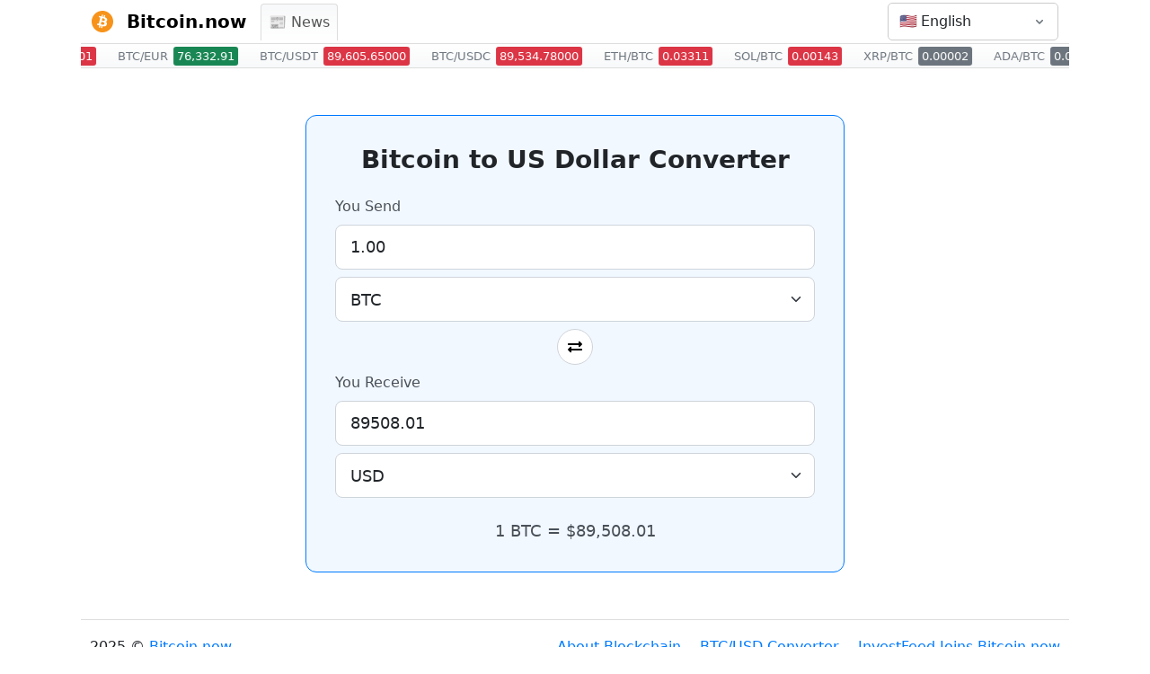

--- FILE ---
content_type: text/html; charset=utf-8
request_url: https://bitcoin.now/btc/usd
body_size: 7488
content:
<!DOCTYPE html>
<html lang="en">
<head>
  <meta charset="UTF-8">
  <meta name="viewport" content="width=device-width, initial-scale=1">
  <title>Bitcoin to US Dollar Conversion | Live BTC/USD Rate | Bitcoin.now</title>

  <!-- Meta Tags -->
  <meta name="description" content="Use our free live converter to get the real-time Bitcoin (BTC) to US Dollar (USD) exchange rate. Accurate, fast, and easy to use.">
  <meta name="robots" content="index, follow">
  <link rel="canonical" href="https://bitcoin.now/btc/usd">

  <!-- START: HREFLANG IMPLEMENTATION -->
  
  <link rel="alternate" hreflang="en" href="https://bitcoin.now/" />
  
  <link rel="alternate" hreflang="es" href="https://bitcoin.now/es/" />
  
  <link rel="alternate" hreflang="zh" href="https://bitcoin.now/zh/" />
  
  <link rel="alternate" hreflang="hi" href="https://bitcoin.now/hi/" />
  
  <link rel="alternate" hreflang="ar" href="https://bitcoin.now/ar/" />
  
  <link rel="alternate" hreflang="pt" href="https://bitcoin.now/pt/" />
  
  <link rel="alternate" hreflang="bn" href="https://bitcoin.now/bn/" />
  
  <link rel="alternate" hreflang="ru" href="https://bitcoin.now/ru/" />
  
  <link rel="alternate" hreflang="ja" href="https://bitcoin.now/ja/" />
  
  <link rel="alternate" hreflang="de" href="https://bitcoin.now/de/" />
  
  <link rel="alternate" hreflang="fr" href="https://bitcoin.now/fr/" />
  
  <link rel="alternate" hreflang="ko" href="https://bitcoin.now/ko/" />
  
  <link rel="alternate" hreflang="tr" href="https://bitcoin.now/tr/" />
  
  <link rel="alternate" hreflang="it" href="https://bitcoin.now/it/" />
  
  <link rel="alternate" hreflang="vi" href="https://bitcoin.now/vi/" />
  
  <link rel="alternate" hreflang="pl" href="https://bitcoin.now/pl/" />
  
  <link rel="alternate" hreflang="uk" href="https://bitcoin.now/uk/" />
  
  <link rel="alternate" hreflang="nl" href="https://bitcoin.now/nl/" />
  
  <link rel="alternate" hreflang="ro" href="https://bitcoin.now/ro/" />
  
  <link rel="alternate" hreflang="el" href="https://bitcoin.now/el/" />
  
  <link rel="alternate" hreflang="sv" href="https://bitcoin.now/sv/" />
  
  <link rel="alternate" hreflang="hu" href="https://bitcoin.now/hu/" />
  
  <link rel="alternate" hreflang="cs" href="https://bitcoin.now/cs/" />
  
  <link rel="alternate" hreflang="da" href="https://bitcoin.now/da/" />
  
  <link rel="alternate" hreflang="fi" href="https://bitcoin.now/fi/" />
  
  <link rel="alternate" hreflang="no" href="https://bitcoin.now/no/" />
  
  <link rel="alternate" hreflang="sk" href="https://bitcoin.now/sk/" />
  
  <link rel="alternate" hreflang="id" href="https://bitcoin.now/id/" />
  
  <link rel="alternate" hreflang="ms" href="https://bitcoin.now/ms/" />
  
  <link rel="alternate" hreflang="th" href="https://bitcoin.now/th/" />
  
  <link rel="alternate" hreflang="x-default" href="https://bitcoin.now/" />
  <!-- END: HREFLANG IMPLEMENTATION -->

  <meta name="twitter:site" content="@BitcoinNow">
  <script async data-id="101459917" src="//static.getclicky.com/js"></script>

  <!-- Icons -->
  <link rel="icon" type="image/svg+xml" href="/static/bitcoin.svg">
  <link rel="apple-touch-icon" href="/static/apple-touch-icon-180x180.png">
  <link rel="manifest" href="/static/site.webmanifest">

  <!-- External CSS -->
  <link href="https://cdn.jsdelivr.net/npm/bootstrap@5.3.0/dist/css/bootstrap.min.css" rel="stylesheet">
  <link href="https://cdnjs.cloudflare.com/ajax/libs/font-awesome/5.15.4/css/all.min.css" rel="stylesheet">
  <link rel="stylesheet" href="/static/css/styles.css">

  <!-- Inline CSS -->
  <style>
    html, body { height: 100%; margin: 0; }
    body {
      max-width: 1100px;
      margin: 0 auto !important;
      padding: 0 !important;
      display: flex !important;
      flex-direction: column !important;
    }
    main { flex-grow: 1; }
    a { color: #007bff; text-decoration: none; }
    a:hover { text-decoration: underline; }

    .navbar {
      width: 100%;
      background-color: #fff !important;
      border-bottom: 1px solid #ddd;
      padding: 3px 0;
    }

    .navbar-brand img { height: 24px; margin-right: 8px; vertical-align: text-bottom; }
    .navbar-brand:hover { text-decoration: none; color: #495057; }

    /* Navbar Link Styling */
    .navbar-nav .nav-link {
      background: linear-gradient(to bottom, #f8f9fa, white);
      border: 1px solid #ddd;
      border-bottom: none;
      margin-right: 2px;
      border-radius: .25rem .25rem 0 0;
      padding: 8px 16px;
      color: #555;
      display: flex; align-items: center; gap: .4rem;
      transition: background-color 0.2s ease-in-out;
      white-space: nowrap;
    }
	
    /* ADD THIS BLOCK RIGHT AFTER THE ABOVE BLOCK */
    .navbar-nav .nav-link:hover {
      text-decoration: none; /* Removes underline */
      background-color: #e9ecef; /* Optional: keeps the slight grey hover effect */
    }

    /* Ticker Styling */
    @keyframes scroll-left {
      0% { transform: translateX(0); }
      100% { transform: translateX(-50%); }
    }
    
	#price-ticker-bar {
	  background: linear-gradient(to bottom, white, #f8f9fa);
	  border-bottom: 1px solid #ddd;
	  padding: 13px 0;
	  display: flex; align-items: center; overflow: hidden; white-space: nowrap;
	}
	.ticker-wrap { display: flex; align-items: center; height: 100%; }
    #price-ticker-bar:hover .ticker-wrap { animation-play-state: paused; }
	.price-item { display: flex; flex-direction: row; align-items: baseline; margin: 0 12px; font-size: 0.8rem; }
    .price-pair { color: #6c757d; margin-right: 6px; }
    .price-value { font-weight: 500; padding: 1px 4px; border-radius: 3px; color: #fff; }
    .price-up { background-color: #198754; }
    .price-down { background-color: #dc3545; }
    .price-same { background-color: #6c757d; }

    footer {
      max-width: 1100px; margin: 0 auto; width: 100%; border-top: 1px solid #ddd; clear: both; padding: 10px;
    }

    /* Language Selector */
    .language-selector { position: relative; list-style: none; padding: 0; margin: 0; width: 190px; }
    #language-toggle {
        display: flex; align-items: center; justify-content: space-between; width: 100%;
        padding: 8px 12px; background: #fff; border: 1px solid #ccc; border-radius: 5px;
    }
    #language-toggle:hover { background-color: #f8f9fa; border-color: #bbb; text-decoration: none !important; }
    #language-toggle[aria-expanded="true"] { border-bottom-left-radius: 0; border-bottom-right-radius: 0; }
    .arrow-down {
        width: 16px; height: 16px;
        background-image: url("data:image/svg+xml,%3Csvg xmlns='http://www.w3.org/2000/svg' viewBox='0 0 16 16' fill='%236c757d'%3E%3Cpath fill-rule='evenodd' d='M4.22 6.22a.75.75 0 0 1 1.06 0L8 8.94l2.72-2.72a.75.75 0 1 1 1.06 1.06l-3.25 3.25a.75.75 0 0 1-1.06 0L4.22 7.28a.75.75 0 0 1 0-1.06Z'/%3E%3C/svg%3E");
        background-repeat: no-repeat; background-position: center; transition: transform 0.2s ease-in-out;
    }
    #language-toggle[aria-expanded="true"] .arrow-down { transform: rotate(180deg); }
    .language-menu {
      display: none; position: absolute; top: 100%; right: 0;
      background-color: white; border: 1px solid #ccc; border-radius: 0 0 5px 5px;
      box-shadow: 0 6px 12px rgba(0,0,0,.175); list-style: none; padding: 0; margin: -1px 0 0 0;
      min-width: 100%; z-index: 9999; max-height: 300px; overflow-y: auto;
    }
    .language-menu.show { display: block; }
    .language-menu a { display: flex; align-items: center; gap: .5rem; padding: 8px 16px; color: #333; white-space: nowrap; }
    .language-menu a:hover { background-color: #f8f9fa; text-decoration: none; }

	@media (max-width: 991.98px) {
	      body { padding-top: 52px !important; }
      
	      /* 1. Fix the Header Bar */
	      .navbar.fixed-top-mobile { 
	        position: fixed !important; 
	        top: 0; right: 0; left: 0; 
	        z-index: 1030 !important; 
	        background-color: #fff !important; 
	        height: 52px; /* Force height so it doesn't grow when menu opens */
	        align-items: center; /* Center logo and hamburger vertically */
	      }

	      /* 2. Position the Menu Dropdown "outside" the header flow */
	      .navbar-collapse { 
	        position: fixed; 
	        top: 52px; /* Start right below the header */
	        left: 0; 
	        width: 100%; 
	        background: #fff; 
	        border-bottom: 1px solid #ddd; 
	        box-shadow: 0 10px 20px rgba(0,0,0,0.1);
	        max-height: calc(100vh - 52px); 
	        overflow-y: auto;
	      }
      
	      .navbar-nav .nav-link { border: none; border-bottom: 1px solid #ddd; border-radius: 0; padding: 15px; }

	      /* 3. Logic for Language Menu on Mobile */
	      .language-selector { width: auto; }
	      #language-toggle { background: transparent; border: none; padding: 8px; width: auto; }
      
	      /* Ensure the Language Dropdown stays properly positioned next to the hamburger */
	      .language-menu {
	          position: fixed; /* Fixed relative to screen, not the navbar flow */
	          top: 52px; 
	          right: 0; /* Align to right side */
	          left: auto; /* Do not stretch to left */
	          width: 200px; /* specific width for mobile dropdown */
	          margin-top: 0; 
	          border-radius: 0 0 0 5px; /* Round bottom-left corner */
	          border: 1px solid #ccc;
	          border-top: none;
	      }

	      /* 4. HAMBURGER TO 'X' ANIMATION */
	      /* Default Hamburger (Bootstrap default) */
	      .navbar-toggler { border: none; padding: 0.25rem 0.75rem; }
	      .navbar-toggler:focus { box-shadow: none; }
      
		/* Change Icon to X when Expanded */
		      .navbar-toggler[aria-expanded="true"] .navbar-toggler-icon {
		        background-image: url("data:image/svg+xml,%3csvg xmlns='http://www.w3.org/2000/svg' viewBox='0 0 16 16' fill='%23333'%3e%3cpath d='M.293.293a1 1 0 0 1 1.414 0L8 6.586 14.293.293a1 1 0 1 1 1.414 1.414L9.414 8l6.293 6.293a1 1 0 0 1-1.414 1.414L8 9.414l-6.293 6.293a1 1 0 0 1-1.414-1.414L6.586 8 .293 1.707a1 1 0 0 1 0-1.414z'/%3e%3c/svg%3e");
		        /* ADD THESE LINES TO SHRINK THE X */
		        background-size: 60%; 
		        background-position: center;
		        background-repeat: no-repeat;
		      }
	    }
  </style>
  
    
    <style>
        /* Reusing styles from main.html for the converter */
        .converter-container {
            padding: 2rem;
            background-color: rgba(0, 123, 255, 0.05);
            border: 1px solid #007bff;
            border-radius: 12px;
            max-width: 600px; /* Center the converter */
            margin: 2rem auto; /* Add some vertical space and center */
        }
        .converter-card-title {
            font-size: 1.75rem;
            font-weight: 600;
            margin-bottom: 1.5rem;
            text-align: center;
        }
        .form-group label {
            display: block;
            margin-bottom: 0.5rem;
            font-weight: 500;
            color: #495057;
        }
        .form-control, .form-select {
            height: 50px;
            border: 1px solid #ced4da;
            border-radius: 8px;
            padding: 0.75rem 1rem;
            font-size: 1.1rem;
        }
        .form-control:focus, .form-select:focus {
            border-color: #80bdff;
            box-shadow: 0 0 0 0.2rem rgba(0,123,255,.25);
        }
        .swap-container {
            display: flex;
            align-items: center;
            justify-content: center;
            margin: -0.5rem 0;
        }
        .swap-button {
            display: flex;
            align-items: center;
            justify-content: center;
            width: 40px;
            height: 40px;
            border-radius: 50%;
            border: 1px solid #ced4da;
            background-color: #fff;
            cursor: pointer;
            transition: transform 0.2s ease, box-shadow 0.2s ease;
        }
        .swap-button:hover {
            transform: rotate(180deg);
            box-shadow: 0 0 8px rgba(0,0,0,0.1);
        }
        .rate-display {
            text-align: center;
            margin: 1.5rem 0 0;
            font-weight: 500;
            font-size: 1.1rem;
            color: #495057;
            min-height: 25px;
        }
    </style>

<!-- Matomo -->
<script>
  var _paq = window._paq = window._paq || [];
  /* tracker methods like "setCustomDimension" should be called before "trackPageView" */
  _paq.push(['trackPageView']);
  _paq.push(['enableLinkTracking']);
  (function() {
    var u="//tracking.bitcoin.now/";
    _paq.push(['setTrackerUrl', u+'matomo.php']);
    _paq.push(['setSiteId', '28']);
    var d=document, g=d.createElement('script'), s=d.getElementsByTagName('script')[0];
    g.async=true; g.src=u+'matomo.js'; s.parentNode.insertBefore(g,s);
  })();
</script>
<!-- End Matomo Code -->
</head>

<body>
  <nav class="navbar navbar-expand-lg navbar-light bg-transparent fixed-top-mobile position-relative">
    <div class="container-fluid">
      <!-- 1. LOGO -->
      <a class="navbar-brand fw-bold" href="/">
        <img src="/static/bitcoin.svg" alt="Site Logo"> Bitcoin.now
      </a>
      
      <!-- 3. NAVIGATION LINKS (Collapsible) - MOVED HERE so it sits next to logo on Desktop -->
      
      <div class="collapse navbar-collapse" id="mainMenu">
        <ul class="navbar-nav me-auto"> <!-- me-auto keeps links to the left/near logo -->
          
            <li class="nav-item"><a class="nav-link" href="/news">📰 News</a></li>
          
        </ul>
      </div>
      

      <!-- 2. RIGHT SIDE (Language + Hamburger) -->
      <div class="d-flex align-items-center ms-auto">
        <!-- Language Selector -->
        <div class="language-selector">
          <a class="nav-link" href="#" id="language-toggle" aria-expanded="false">
            <span class="d-flex align-items-center">
                
                <span>🇺🇸</span>
                <span class="d-none d-lg-inline-block ms-1">English</span>
            </span>
            <span class="arrow-down ms-1"></span>
          </a>
          <ul class="language-menu" id="language-menu">
            
              
            
              
              <li>
                <a href="/es/">
                  🇪🇸 Español
                </a>
              </li>
              
            
              
              <li>
                <a href="/zh/">
                  🇨🇳 中文 (简体)
                </a>
              </li>
              
            
              
              <li>
                <a href="/hi/">
                  🇮🇳 हिन्दी
                </a>
              </li>
              
            
              
              <li>
                <a href="/ar/">
                  🇸🇦 العربية
                </a>
              </li>
              
            
              
              <li>
                <a href="/pt/">
                  🇧🇷 Português
                </a>
              </li>
              
            
              
              <li>
                <a href="/bn/">
                  🇧🇩 বাংলা
                </a>
              </li>
              
            
              
              <li>
                <a href="/ru/">
                  🇷🇺 Русский
                </a>
              </li>
              
            
              
              <li>
                <a href="/ja/">
                  🇯🇵 日本語
                </a>
              </li>
              
            
              
              <li>
                <a href="/de/">
                  🇩🇪 Deutsch
                </a>
              </li>
              
            
              
              <li>
                <a href="/fr/">
                  🇫🇷 Français
                </a>
              </li>
              
            
              
              <li>
                <a href="/ko/">
                  🇰🇷 한국어
                </a>
              </li>
              
            
              
              <li>
                <a href="/tr/">
                  🇹🇷 Türkçe
                </a>
              </li>
              
            
              
              <li>
                <a href="/it/">
                  🇮🇹 Italiano
                </a>
              </li>
              
            
              
              <li>
                <a href="/vi/">
                  🇻🇳 Tiếng Việt
                </a>
              </li>
              
            
              
              <li>
                <a href="/pl/">
                  🇵🇱 Polski
                </a>
              </li>
              
            
              
              <li>
                <a href="/uk/">
                  🇺🇦 Українська
                </a>
              </li>
              
            
              
              <li>
                <a href="/nl/">
                  🇳🇱 Nederlands
                </a>
              </li>
              
            
              
              <li>
                <a href="/ro/">
                  🇷🇴 Română
                </a>
              </li>
              
            
              
              <li>
                <a href="/el/">
                  🇬🇷 Ελληνικά
                </a>
              </li>
              
            
              
              <li>
                <a href="/sv/">
                  🇸🇪 Svenska
                </a>
              </li>
              
            
              
              <li>
                <a href="/hu/">
                  🇭🇺 Magyar
                </a>
              </li>
              
            
              
              <li>
                <a href="/cs/">
                  🇨🇿 Čeština
                </a>
              </li>
              
            
              
              <li>
                <a href="/da/">
                  🇩🇰 Dansk
                </a>
              </li>
              
            
              
              <li>
                <a href="/fi/">
                  🇫🇮 Suomi
                </a>
              </li>
              
            
              
              <li>
                <a href="/no/">
                  🇳🇴 Norsk
                </a>
              </li>
              
            
              
              <li>
                <a href="/sk/">
                  🇸🇰 Slovenčina
                </a>
              </li>
              
            
              
              <li>
                <a href="/id/">
                  🇮🇩 Bahasa Indonesia
                </a>
              </li>
              
            
              
              <li>
                <a href="/ms/">
                  🇲🇾 Bahasa Melayu
                </a>
              </li>
              
            
              
              <li>
                <a href="/th/">
                  🇹🇭 ไทย
                </a>
              </li>
              
            
          </ul>
        </div>

        <!-- Hamburger Menu (Mobile Only) -->
        
        <button class="navbar-toggler ms-2" type="button" data-bs-toggle="collapse"
                data-bs-target="#mainMenu" aria-controls="mainMenu"
                aria-expanded="false" aria-label="Toggle navigation">
          <span class="navbar-toggler-icon"></span>
        </button>
        
      </div>

    </div>
  </nav>

  
  <div id="price-ticker-bar">
    <div class="ticker-wrap">
      
        <div class="price-item" data-pair="BTC/USD">
          <div class="price-pair">BTC/USD</div>
          <div class="price-value price-down">89,508.01</div>
        </div>
      
        <div class="price-item" data-pair="BTC/EUR">
          <div class="price-pair">BTC/EUR</div>
          <div class="price-value price-up">76,332.91</div>
        </div>
      
        <div class="price-item" data-pair="BTC/USDT">
          <div class="price-pair">BTC/USDT</div>
          <div class="price-value price-down">89,605.65000</div>
        </div>
      
        <div class="price-item" data-pair="BTC/USDC">
          <div class="price-pair">BTC/USDC</div>
          <div class="price-value price-down">89,534.78000</div>
        </div>
      
        <div class="price-item" data-pair="ETH/BTC">
          <div class="price-pair">ETH/BTC</div>
          <div class="price-value price-down">0.03311</div>
        </div>
      
        <div class="price-item" data-pair="SOL/BTC">
          <div class="price-pair">SOL/BTC</div>
          <div class="price-value price-down">0.00143</div>
        </div>
      
        <div class="price-item" data-pair="XRP/BTC">
          <div class="price-pair">XRP/BTC</div>
          <div class="price-value price-same">0.00002</div>
        </div>
      
        <div class="price-item" data-pair="ADA/BTC">
          <div class="price-pair">ADA/BTC</div>
          <div class="price-value price-same">0.00000</div>
        </div>
      
        <div class="price-item" data-pair="DOGE/BTC">
          <div class="price-pair">DOGE/BTC</div>
          <div class="price-value price-up">0.00000</div>
        </div>
      
        <div class="price-item" data-pair="LTC/BTC">
          <div class="price-pair">LTC/BTC</div>
          <div class="price-value price-up">0.00077</div>
        </div>
      
    </div>
  </div>
  

  <main class="container">
    
<div class="container">
    <div class="converter-container">
        <h1 class="converter-card-title">Bitcoin to US Dollar Converter</h1>
        <div class="row">
            <div class="col-12 mb-3">
                <div class="form-group">
                    <label for="from-amount">You Send</label>
                    <input type="number" id="from-amount" class="form-control" value="1.00">
                </div>
                <div class="form-group mt-2">
                    <select id="from-currency" class="form-select">
                        <option value="BTC" selected>BTC</option>
                        <option value="USD">USD</option>
                    </select>
                </div>
            </div>
            <div class="col-12">
                <div class="swap-container">
                    <button id="swap-button" class="swap-button" aria-label="Swap currencies">
                        <i class="fas fa-exchange-alt"></i>
                    </button>
                </div>
            </div>
            <div class="col-12 mt-3">
                <div class="form-group">
                    <label for="to-amount">You Receive</label>
                    <input type="number" id="to-amount" class="form-control" placeholder="0.00">
                </div>
                <div class="form-group mt-2">
                    <select id="to-currency" class="form-select">
                        <option value="BTC">BTC</option>
                        <option value="USD" selected>USD</option>
                    </select>
                </div>
            </div>
        </div>
        <div class="rate-display" id="rate-display">&nbsp;</div>
    </div>
</div>

  </main>

  <footer>
    <div class="d-flex justify-content-between align-items-center flex-wrap py-2">
        <p class="mb-0">2025 &copy; <a href="/">Bitcoin.now</a></p>
        <div class="text-end">
            <a href="/blog/blockchain" class="me-3">About Blockchain</a>
            <a href="/btc/usd" class="me-3">BTC/USD Converter</a>
            <a href="/blog/investfeed-to-bitcoin">InvestFeed Joins Bitcoin.now</a>
        </div>
    </div>
  </footer>

  <script src="https://cdn.jsdelivr.net/npm/bootstrap@5.3.0/dist/js/bootstrap.bundle.min.js"></script>
  
  <script>
    document.addEventListener('DOMContentLoaded', function() {
      // Language Toggle Logic
      const languageToggle = document.getElementById('language-toggle');
      const languageMenu = document.getElementById('language-menu');
      if (languageToggle) {
        languageToggle.addEventListener('click', function(event) {
          event.preventDefault(); event.stopPropagation();
          const isExpanded = languageToggle.getAttribute('aria-expanded') === 'true';
          languageToggle.setAttribute('aria-expanded', !isExpanded);
          languageMenu.classList.toggle('show');
        });
      }
      window.addEventListener('click', function() {
        if (languageMenu && languageMenu.classList.contains('show')) {
          languageMenu.classList.remove('show');
          if (languageToggle) { languageToggle.setAttribute('aria-expanded', 'false'); }
        }
      });
      
      // Ticker Logic
      const tickerBar = document.getElementById('price-ticker-bar');
      function initializeTicker() {
        if (!tickerBar) return;
        const tickerWrap = tickerBar.querySelector('.ticker-wrap');
        const originalItems = Array.from(tickerWrap.querySelectorAll('.price-item'));
        if (originalItems.length === 0) { tickerBar.style.display = 'none'; return; }
        while (tickerWrap.offsetWidth < tickerBar.offsetWidth * 2) {
          originalItems.forEach(item => { tickerWrap.appendChild(item.cloneNode(true)); });
        }
        const allCurrentItems = Array.from(tickerWrap.querySelectorAll('.price-item'));
        allCurrentItems.forEach(item => {
          const clone = item.cloneNode(true); clone.setAttribute('aria-hidden', 'true'); tickerWrap.appendChild(clone);
        });
        const totalContentWidth = tickerWrap.scrollWidth / 2;
        const speed = 60;
        const duration = totalContentWidth / speed;
        tickerWrap.style.animation = `scroll-left ${duration}s linear infinite`;
      }
      
      async function updateTicker() {
        if (!tickerBar) return;
        try {
          const response = await fetch('/api/ticker-update');
          if (!response.ok) return;
          const tickerData = await response.json();
          if (tickerData && tickerData.length > 0) {
            tickerData.forEach(item => {
              const elementsToUpdate = document.querySelectorAll(`.price-item[data-pair="${item.pair}"]`);
              elementsToUpdate.forEach(el => {
                const priceValueDiv = el.querySelector('.price-value');
                if (priceValueDiv) {
                  priceValueDiv.textContent = item.price;
                  priceValueDiv.className = `price-value price-${item.direction}`;
                }
              });
            });
          }
        } catch (error) { console.error('Ticker error:', error); }
      }

      if (tickerBar) { setTimeout(function() { initializeTicker(); setInterval(updateTicker, 15000); }, 100); }
    });
  </script>
  
    
    <script>
    document.addEventListener('DOMContentLoaded', function() {
        // --- Converter JavaScript (copied from main.html) ---
        const fromAmountInput = document.getElementById('from-amount');
        const toAmountInput = document.getElementById('to-amount');
        const fromCurrencySelect = document.getElementById('from-currency');
        const toCurrencySelect = document.getElementById('to-currency');
        const swapButton = document.getElementById('swap-button');
        const rateDisplay = document.getElementById('rate-display');

        let btcToUsdRate = 0;
        let lastEdited = 'from';

        async function fetchRateAndConvert() {
            try {
                // Use the existing API endpoint
                const response = await fetch('/api/ticker-update');
                if (!response.ok) throw new Error('Network response was not ok');
                const tickerData = await response.json();
                const btcPair = tickerData.find(item => item.pair === 'BTC/USD');
                
                if (btcPair) {
                    btcToUsdRate = parseFloat(btcPair.price.replace(/,/g, ''));
                    updateConversion();
                } else {
                    rateDisplay.textContent = "Could not fetch BTC/USD rate.";
                }
            } catch (error) {
                console.error('Error fetching conversion rate:', error);
                rateDisplay.textContent = "Error loading rate.";
            }
        }

        function updateConversion() {
            if (btcToUsdRate <= 0) return;

            const fromCurrency = fromCurrencySelect.value;
            const toCurrency = toCurrencySelect.value;
            let sourceAmount, sourceInput, targetInput;

            if (lastEdited === 'from') {
                sourceInput = fromAmountInput;
                targetInput = toAmountInput;
            } else {
                sourceInput = toAmountInput;
                targetInput = fromAmountInput;
            }
            
            sourceAmount = parseFloat(sourceInput.value) || 0;
            let result = 0;

            if (fromCurrency === toCurrency) {
                result = sourceAmount;
            } else if (fromCurrency === 'BTC' && toCurrency === 'USD') {
                result = lastEdited === 'from' ? sourceAmount * btcToUsdRate : sourceAmount / btcToUsdRate;
            } else if (fromCurrency === 'USD' && toCurrency === 'BTC') {
                result = lastEdited === 'from' ? sourceAmount / btcToUsdRate : sourceAmount * btcToUsdRate;
            }
            
            targetInput.value = result ? result.toFixed(8).replace(/\.?0+$/, "") : "";

            const rateText = `1 BTC = ${btcToUsdRate.toLocaleString('en-US', { style: 'currency', currency: 'USD' })}`;
            rateDisplay.textContent = rateText;
        }

        function swapCurrencies() {
            const fromCurrency = fromCurrencySelect.value;
            fromCurrencySelect.value = toCurrencySelect.value;
            toCurrencySelect.value = fromCurrency;
            lastEdited = 'from';
            updateConversion();
        }

        fromAmountInput.addEventListener('input', () => { lastEdited = 'from'; updateConversion(); });
        toAmountInput.addEventListener('input', () => { lastEdited = 'to'; updateConversion(); });
        fromCurrencySelect.addEventListener('change', () => { lastEdited = 'from'; updateConversion(); });
        toCurrencySelect.addEventListener('change', () => { lastEdited = 'from'; updateConversion(); });
        swapButton.addEventListener('click', swapCurrencies);
        
        // Initial fetch
        fetchRateAndConvert();
    });
    </script>

<script defer src="https://static.cloudflareinsights.com/beacon.min.js/vcd15cbe7772f49c399c6a5babf22c1241717689176015" integrity="sha512-ZpsOmlRQV6y907TI0dKBHq9Md29nnaEIPlkf84rnaERnq6zvWvPUqr2ft8M1aS28oN72PdrCzSjY4U6VaAw1EQ==" data-cf-beacon='{"version":"2024.11.0","token":"4dbf59abbb094548a3130e062ff1eb95","r":1,"server_timing":{"name":{"cfCacheStatus":true,"cfEdge":true,"cfExtPri":true,"cfL4":true,"cfOrigin":true,"cfSpeedBrain":true},"location_startswith":null}}' crossorigin="anonymous"></script>
</body>
</html>